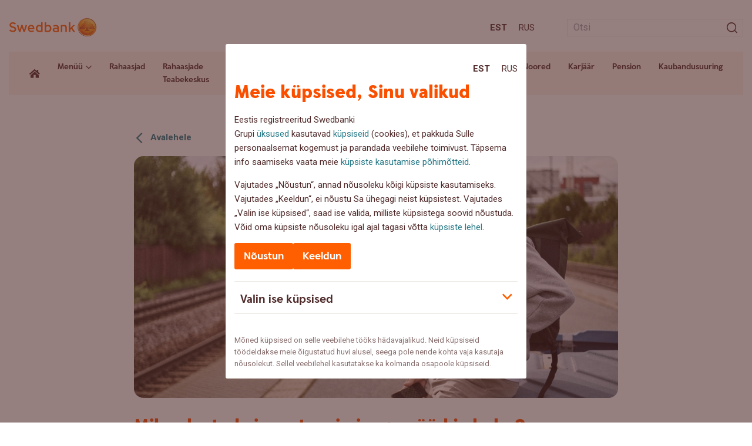

--- FILE ---
content_type: text/html; charset=UTF-8
request_url: https://blog.swedbank.ee/investeerimine/miks-alustada-investeerimisega-nuud-ja-kohe
body_size: 16850
content:
<!doctype html>
<html lang="et">
<head>
  <script id="Cookiebot" data-culture="ET" src="https://consent.cookiebot.com/uc.js" data-cbid="af8a7651-ac2a-44b9-89b1-ab6c23207ef3" data-blockingmode="auto" type="text/javascript"></script>

	<meta charset="UTF-8">
	<meta name="viewport" content="width=device-width, initial-scale=1">

	<link rel="apple-touch-icon" sizes="180x180" href="https://blog.swedbank.ee/wordpress/wp-content/themes/swedbank/images/favicon/apple-touch-icon.png">
	<link rel="icon" type="image/png" sizes="32x32" href="https://blog.swedbank.ee/wordpress/wp-content/themes/swedbank/images/favicon/favicon-32x32.png">
	<link rel="icon" type="image/png" sizes="16x16" href="https://blog.swedbank.ee/wordpress/wp-content/themes/swedbank/images/favicon/favicon-16x16.png">
	<link rel="manifest" href="https://blog.swedbank.ee/wordpress/wp-content/themes/swedbank/images/favicon/site.webmanifest">
	<meta name="msapplication-TileColor" content="#fdf6ee">
	<meta name="theme-color" content="#fdf6ee">

	<meta content="J2AXqKkPtYZy3CcDY5QhF8E_rYKlP1d1ebRwV15JnvQ" name="google-site-verification">

	<link href="https://fonts.googleapis.com/css2?family=Roboto:ital,wght@0,400;0,500;0,700;1,400;1,500;1,700&display=swap" rel="stylesheet">

	<!-- Adobe datalayer & Adobe's tag manager -->
<script type="text/javascript">
var categories = 'investeerimine noored rahaasjade-teabekeskus '
var topic = categories.split(' ')[0] || ''
_dl = {
  country: 'ee',
  language: 'est',
  section: 'web/ee/blog/' + topic + ''
}
</script>

  <script src="//assets.adobedtm.com/launch-EN6b284faba0cc4d5bbf6f45bc94b911bd.min.js" async></script>

	<meta name='robots' content='index, follow, max-image-preview:large, max-snippet:-1, max-video-preview:-1' />
<link rel="alternate" hreflang="et" href="https://blog.swedbank.ee/rahaasjade-teabekeskus/miks-alustada-investeerimisega-nuud-ja-kohe" />
<link rel="alternate" hreflang="x-default" href="https://blog.swedbank.ee/rahaasjade-teabekeskus/miks-alustada-investeerimisega-nuud-ja-kohe" />

	<!-- This site is optimized with the Yoast SEO plugin v26.6 - https://yoast.com/wordpress/plugins/seo/ -->
	<title>Miks alustada investeerimisega nüüd ja kohe?</title>
	<meta name="description" content="Loe lähemalt, millised on investeerimise plussid ning milliste nutikate sammudega saad oma raha kasvatamisega alustada." />
	<link rel="canonical" href="https://blog.swedbank.ee/investeerimine/miks-alustada-investeerimisega-nuud-ja-kohe" />
	<meta property="og:locale" content="et_EE" />
	<meta property="og:type" content="article" />
	<meta property="og:title" content="Miks alustada investeerimisega nüüd ja kohe?" />
	<meta property="og:description" content="Loe lähemalt, millised on investeerimise plussid ning milliste nutikate sammudega saad oma raha kasvatamisega alustada." />
	<meta property="og:url" content="https://blog.swedbank.ee/investeerimine/miks-alustada-investeerimisega-nuud-ja-kohe" />
	<meta property="og:site_name" content="Swedbanki blogi" />
	<meta property="article:published_time" content="2023-01-24T07:59:34+00:00" />
	<meta property="article:modified_time" content="2023-01-24T09:26:19+00:00" />
	<meta property="og:image" content="https://blog.swedbank.ee/wordpress/wp-content/uploads/2023/01/cq5dam.web_.1280.1280-4.jpeg" />
	<meta property="og:image:width" content="1280" />
	<meta property="og:image:height" content="853" />
	<meta property="og:image:type" content="image/jpeg" />
	<meta name="author" content="Grete Koho" />
	<meta name="twitter:card" content="summary_large_image" />
	<meta name="twitter:label1" content="Written by" />
	<meta name="twitter:data1" content="Grete Koho" />
	<meta name="twitter:label2" content="Est. reading time" />
	<meta name="twitter:data2" content="3 minutit" />
	<script type="application/ld+json" class="yoast-schema-graph">{"@context":"https://schema.org","@graph":[{"@type":"WebPage","@id":"https://blog.swedbank.ee/investeerimine/miks-alustada-investeerimisega-nuud-ja-kohe","url":"https://blog.swedbank.ee/investeerimine/miks-alustada-investeerimisega-nuud-ja-kohe","name":"Miks alustada investeerimisega nüüd ja kohe?","isPartOf":{"@id":"https://blog.swedbank.ee/#website"},"primaryImageOfPage":{"@id":"https://blog.swedbank.ee/investeerimine/miks-alustada-investeerimisega-nuud-ja-kohe#primaryimage"},"image":{"@id":"https://blog.swedbank.ee/investeerimine/miks-alustada-investeerimisega-nuud-ja-kohe#primaryimage"},"thumbnailUrl":"https://blog.swedbank.ee/wordpress/wp-content/uploads/2023/01/cq5dam.web_.1280.1280-4.jpeg","datePublished":"2023-01-24T07:59:34+00:00","dateModified":"2023-01-24T09:26:19+00:00","author":{"@id":"https://blog.swedbank.ee/#/schema/person/32691033cf64453ab896a970bae26fc2"},"description":"Loe lähemalt, millised on investeerimise plussid ning milliste nutikate sammudega saad oma raha kasvatamisega alustada.","breadcrumb":{"@id":"https://blog.swedbank.ee/investeerimine/miks-alustada-investeerimisega-nuud-ja-kohe#breadcrumb"},"inLanguage":"et","potentialAction":[{"@type":"ReadAction","target":["https://blog.swedbank.ee/investeerimine/miks-alustada-investeerimisega-nuud-ja-kohe"]}]},{"@type":"ImageObject","inLanguage":"et","@id":"https://blog.swedbank.ee/investeerimine/miks-alustada-investeerimisega-nuud-ja-kohe#primaryimage","url":"https://blog.swedbank.ee/wordpress/wp-content/uploads/2023/01/cq5dam.web_.1280.1280-4.jpeg","contentUrl":"https://blog.swedbank.ee/wordpress/wp-content/uploads/2023/01/cq5dam.web_.1280.1280-4.jpeg","width":1280,"height":853,"caption":"Noor poiss istub rongi peatuses, telefon käes."},{"@type":"BreadcrumbList","@id":"https://blog.swedbank.ee/investeerimine/miks-alustada-investeerimisega-nuud-ja-kohe#breadcrumb","itemListElement":[{"@type":"ListItem","position":1,"name":"Home","item":"https://blog.swedbank.ee/"},{"@type":"ListItem","position":2,"name":"Miks alustada investeerimisega nüüd ja kohe?"}]},{"@type":"WebSite","@id":"https://blog.swedbank.ee/#website","url":"https://blog.swedbank.ee/","name":"Swedbanki blogi","description":"","potentialAction":[{"@type":"SearchAction","target":{"@type":"EntryPoint","urlTemplate":"https://blog.swedbank.ee/?s={search_term_string}"},"query-input":{"@type":"PropertyValueSpecification","valueRequired":true,"valueName":"search_term_string"}}],"inLanguage":"et"},{"@type":"Person","@id":"https://blog.swedbank.ee/#/schema/person/32691033cf64453ab896a970bae26fc2","name":"Grete Koho","description":"Finantshariduse valdkonnajuht","url":"https://blog.swedbank.ee/author/grete-koho"}]}</script>
	<!-- / Yoast SEO plugin. -->


<link rel='dns-prefetch' href='//ajax.googleapis.com' />
<link rel='dns-prefetch' href='//static.addtoany.com' />
<style id='wp-img-auto-sizes-contain-inline-css'>
img:is([sizes=auto i],[sizes^="auto," i]){contain-intrinsic-size:3000px 1500px}
/*# sourceURL=wp-img-auto-sizes-contain-inline-css */
</style>
<style id='classic-theme-styles-inline-css'>
/*! This file is auto-generated */
.wp-block-button__link{color:#fff;background-color:#32373c;border-radius:9999px;box-shadow:none;text-decoration:none;padding:calc(.667em + 2px) calc(1.333em + 2px);font-size:1.125em}.wp-block-file__button{background:#32373c;color:#fff;text-decoration:none}
/*# sourceURL=/wp-includes/css/classic-themes.min.css */
</style>
<link rel='stylesheet' id='fontawesome-free-css' href='https://blog.swedbank.ee/wordpress/wp-content/plugins/getwid/vendors/fontawesome-free/css/all.min.css?ver=5.5.0' media='all' />
<link rel='stylesheet' id='slick-css' href='https://blog.swedbank.ee/wordpress/wp-content/plugins/getwid/vendors/slick/slick/slick.min.css?ver=1.9.0' media='all' />
<link rel='stylesheet' id='slick-theme-css' href='https://blog.swedbank.ee/wordpress/wp-content/plugins/getwid/vendors/slick/slick/slick-theme.min.css?ver=1.9.0' media='all' />
<link rel='stylesheet' id='mp-fancybox-css' href='https://blog.swedbank.ee/wordpress/wp-content/plugins/getwid/vendors/mp-fancybox/jquery.fancybox.min.css?ver=3.5.7-mp.1' media='all' />
<link rel='stylesheet' id='getwid-blocks-css' href='https://blog.swedbank.ee/wordpress/wp-content/plugins/getwid/assets/css/blocks.style.css?ver=2.1.3' media='all' />
<link rel='stylesheet' id='cryptx-styles-css' href='https://blog.swedbank.ee/wordpress/wp-content/plugins/cryptx/css/cryptx.css?ver=4.0.10' media='all' />
<link rel='stylesheet' id='swed-vendor-css' href='https://blog.swedbank.ee/wordpress/wp-content/themes/swedbank/assets/vendor.min.css?ver=1754482681' media='all' />
<link rel='stylesheet' id='swed-css' href='https://blog.swedbank.ee/wordpress/wp-content/themes/swedbank/assets/main.min.css?ver=1758276704' media='all' />
<link rel='stylesheet' id='sbs-frontend-css' href='https://blog.swedbank.ee/wordpress/wp-content/plugins/swedbank-booking-system/assets/css/frontend.css?ver=1.3.0' media='all' />
<link rel='stylesheet' id='tablepress-default-css' href='https://blog.swedbank.ee/wordpress/wp-content/plugins/tablepress/css/build/default.css?ver=3.2.6' media='all' />
<link rel='stylesheet' id='addtoany-css' href='https://blog.swedbank.ee/wordpress/wp-content/plugins/add-to-any/addtoany.min.css?ver=1.16' media='all' />
<script data-cookieconsent="ignore" src="https://ajax.googleapis.com/ajax/libs/jquery/3.6.0/jquery.min.js?ver=3.6.0" id="jquery-js"></script>
<script id="addtoany-core-js-before">
window.a2a_config=window.a2a_config||{};a2a_config.callbacks=[];a2a_config.overlays=[];a2a_config.templates={};a2a_localize = {
	Share: "Share",
	Save: "Save",
	Subscribe: "Subscribe",
	Email: "Email",
	Bookmark: "Bookmark",
	ShowAll: "Show all",
	ShowLess: "Show less",
	FindServices: "Find service(s)",
	FindAnyServiceToAddTo: "Instantly find any service to add to",
	PoweredBy: "Powered by",
	ShareViaEmail: "Share via email",
	SubscribeViaEmail: "Subscribe via email",
	BookmarkInYourBrowser: "Bookmark in your browser",
	BookmarkInstructions: "Press Ctrl+D or \u2318+D to bookmark this page",
	AddToYourFavorites: "Add to your favorites",
	SendFromWebOrProgram: "Send from any email address or email program",
	EmailProgram: "Email program",
	More: "More&#8230;",
	ThanksForSharing: "Thanks for sharing!",
	ThanksForFollowing: "Thanks for following!"
};


//# sourceURL=addtoany-core-js-before
</script>
<script defer src="https://static.addtoany.com/menu/page.js" id="addtoany-core-js"></script>
<script defer src="https://blog.swedbank.ee/wordpress/wp-content/plugins/add-to-any/addtoany.min.js?ver=1.1" id="addtoany-jquery-js"></script>
<script id="cryptx-js-js-extra">
var cryptxConfig = {"iterations":"10000","keyLength":"32","ivLength":"16","saltLength":"16","cipher":"aes-256-gcm"};
//# sourceURL=cryptx-js-js-extra
</script>
<script src="https://blog.swedbank.ee/wordpress/wp-content/plugins/cryptx/js/cryptx.min.js?ver=4.0.10" id="cryptx-js-js"></script>
<meta name="generator" content="WPML ver:4.8.6 stt:15,46;" />
<meta name="cdp-version" content="1.5.0" />		<style id="wp-custom-css">
			[data-tippy-root] {
    max-width: 500px!important;
    width: 100%;
    transform: translateX(-50%) translateY(-50%)!important;
    left: 0px;
    inset: unset!important;
    left: 50%!important;
    top: 50%!important;
}
[data-tippy-root] .tippy-box{
	max-width:100%!important;
	border-radius:0px!important;
}
.wp-block-getwid-image-hotspot__tooltip{
	text-align:left;
	min-height:250px
}
.wp-block-getwid-image-hotspot__tooltip .wp-block-getwid-image-hotspot__tooltip-title{
	font-size:2em;
	line-height: 30px;
	color: rgb(81 43 43 / var(--tw-text-opacity));
}
.wp-block-getwid-image-hotspot__tooltip .wp-block-getwid-image-hotspot__tooltip-content{
	font-size:1em;
	color: rgb(81 43 43 / var(--tw-text-opacity));
}
.wp-block-getwid-image-hotspot__dot{
	background-color:transparent!important;
	background-image: url("data:image/svg+xml,%3Csvg width='68' height='75' viewBox='0 0 68 75' fill='none' xmlns='http://www.w3.org/2000/svg'%3E%3Cpath d='M67.0031 31.275C65.6031 -10.425 1.50305 -10.425 0.00305055 31.275C-0.296949 59.475 21.6031 58.475 33.5031 74.375C45.5031 58.475 67.4031 59.475 67.0031 31.275Z' fill='%23FF9100'/%3E%3Cpath d='M39.0029 15.4751C39.0029 17.0084 38.4695 18.3085 37.4028 19.3751C36.3362 20.4418 35.0363 20.9751 33.5029 20.9751C31.9696 20.9751 30.6697 20.4418 29.603 19.3751C28.5364 18.3085 28.0029 17.0084 28.0029 15.4751C28.0029 13.9418 28.5364 12.6418 29.603 11.5751C30.6697 10.5084 31.9696 9.9751 33.5029 9.9751C35.0363 9.9751 36.3362 10.5084 37.4028 11.5751C38.4695 12.6418 39.0029 13.9418 39.0029 15.4751Z' fill='white'/%3E%3Cpath d='M28.603 55.2751V24.7751H38.4028V55.2751H28.603Z' fill='white'/%3E%3C/svg%3E%0A");
	background-repeat:no-repeat;
	background-size:contain;
	transition:all 0.3s;
}
.wp-block-getwid-image-hotspot__dot:hover{
	background-image: url("data:image/svg+xml,%3Csvg width='68' height='75' viewBox='0 0 68 75' fill='none' xmlns='http://www.w3.org/2000/svg'%3E%3Cpath d='M67.0031 31.275C65.6031 -10.425 1.50305 -10.425 0.00305055 31.275C-0.296949 59.475 21.6031 58.475 33.5031 74.375C45.5031 58.475 67.4031 59.475 67.0031 31.275Z' fill='%23FF5E00'/%3E%3Cpath d='M39.0029 15.4751C39.0029 17.0084 38.4695 18.3085 37.4028 19.3751C36.3362 20.4418 35.0363 20.9751 33.5029 20.9751C31.9696 20.9751 30.6697 20.4418 29.603 19.3751C28.5364 18.3085 28.0029 17.0084 28.0029 15.4751C28.0029 13.9418 28.5364 12.6418 29.603 11.5751C30.6697 10.5084 31.9696 9.9751 33.5029 9.9751C35.0363 9.9751 36.3362 10.5084 37.4028 11.5751C38.4695 12.6418 39.0029 13.9418 39.0029 15.4751Z' fill='white'/%3E%3Cpath d='M28.603 55.2751V24.7751H38.4028V55.2751H28.603Z' fill='white'/%3E%3C/svg%3E%0A")!important;
}
.wp-block-getwid-image-hotspot__dot .wp-block-getwid-image-hotspot__dot-icon {
	color:transparent;
}
.landing-page-template .has-text-align-center{
	text-align:center;
}
.landing-page-template .is-layout-flex{
	display:flex;
	justify-content:space-around;
}
.landing-page-template .is-layout-flex .wp-block-button__link{
	display:inline-block;
	margin-bottom:1em;
	background-color:#FCB900;
	font-weight:600;
}
.landing-page-template .is-layout-flex .wp-block-button__link:hover{
	background-color:#FF6900;
}
.landing-page-template .is-layout-flex .wp-block-column{
	text-align:center;
}

@media only screen and (max-width: 768px) {
  .landing-page-template .is-layout-flex {
    flex-direction:column;
  }
}
.landing-page-template .wp-block-getwid-image-hotspot{
	margin-bottom:40px;
}
.landing-page-template .wp-block-getwid-image-hotspot .wp-block-getwid-image-hotspot__wrapper{
	width:100%;
}
.landing-page-template .wp-block-getwid-image-hotspot .wp-block-getwid-image-hotspot__wrapper img{
	width:100%;
}
.sustainability-landing-back-link{
	position:absolute;
	right:3em;
	top:16px;
	z-index:2;
}
.sustainability-content-group{
	position:absolute;
	left:0px;
	top:0px;
	z-index:1;
	width:30%;
	text-align:left;
	padding:34px 16px 16px 54px;
}
.landing-page-template .has-x-large-font-size{
	  font-weight:900;
}
@media only screen and (max-width: 935px) {
  .sustainability-content-group {
    width:35%;
  }
	.sustainability-content-group h2 {
		font-size: 28px;
    line-height: 32px;
}
}
.landing-page-template .has-x-large-font-size{
	   font-size: 42px;
    line-height: 44px;
}
.landing-page-template .wp-block-getwid-image-hotspot__tooltip-title{
	font-family: SwedbankHeadline;
	font-weight:900;
}
.landing-page-template .popup-links{
    display: flex;
    flex-direction: column;
}
.landing-page-template .popup-links p{
	margin-bottom:8px;
}
.landing-page-template .popup-links p strong{
	display:block;
}
.landing-page-template .popup-links .wp-block-button__link{
    text-align: center;
    margin-bottom: 16px;
    border-radius: 9999px;
    box-shadow: none;
    text-decoration: none;
    padding: calc(0.667em + 2px) calc(1.333em + 2px);
    font-size: 1.125em;
    background-color: #FCB900;
    font-weight: 600;
    display: flex;
    width: fit-content;
}
.landing-page-template .popup-links .wp-block-button__link:hover{
	  background-color:#FF6900;
}
.landing-page-template .popup-links a.link{
	color: rgb(81 43 43 / var(--tw-text-opacity));
	text-decoration:underline;
}
.landing-page-template .popup-links a.link:hover{
	text-decoration:none;
}
.sustainability-content-group p {
	line-height:18px;
}
.sustainability-content-group h2 {
	line-height:2rem;
}
@media only screen and (max-width: 990px) {
.sustainability-content-group{
	position:relative;
	left:initial;
	top:initial;
	z-index:1;
	width:100%;
	text-align:left;
	padding:16px 0px;
	margin-bottom:24px;
}
	.sustainability-content-group p {
	line-height:18px;
}
.sustainability-content-group h2 {
		   font-size: 32px;
    line-height: 36px;
	padding-right:100px;
}
}
#header-landing-menu .menu-item-has-children .sub-menu{
	position:absolute;
	background:white;
	list-style:none;
	z-index: 99;
	margin-left: 0px;
	padding: 8px;
	box-shadow:3px 0px 16px rgba(0,0,0,0.2);
}
#header-landing-menu .menu-item-has-children .sub-menu li{
	margin:0px;
}
#header-landing-menu .menu-item-has-children .sub-menu li a{
	padding-top:10px;
	padding-bottom:10px;
}
#header-landing-menu .menu-item-has-children:hover .sub-menu{
	display:block;
}
#header-landing-menu>li .sub-menu>li>a:before{
	display:none;
}
@media only screen and (max-width: 991px) {
	#header-landing-menu>li{
		margin-left:0px;
	}
	#header-landing-menu .menu-item-has-children .sub-menu{
		display: inline-block;
    background: none;
    position: relative;
    margin-left: 0px;
    box-shadow: none;
		padding:0px;
}
	#header-landing-menu>li>a{
	font-weight: 700;
		font-size:18px;

}
	
#header-landing-menu .menu-item-has-children .sub-menu li{
	margin:0px;
}
#header-landing-menu .menu-item-has-children .sub-menu li a{
	padding-top:10px;
	padding-bottom:10px;
	font-weight:400;
	font-size:15px;
	font-family:Roboto;
	padding-top:0px;
}
}		</style>
		<style id='wp-block-heading-inline-css'>
h1:where(.wp-block-heading).has-background,h2:where(.wp-block-heading).has-background,h3:where(.wp-block-heading).has-background,h4:where(.wp-block-heading).has-background,h5:where(.wp-block-heading).has-background,h6:where(.wp-block-heading).has-background{padding:1.25em 2.375em}h1.has-text-align-left[style*=writing-mode]:where([style*=vertical-lr]),h1.has-text-align-right[style*=writing-mode]:where([style*=vertical-rl]),h2.has-text-align-left[style*=writing-mode]:where([style*=vertical-lr]),h2.has-text-align-right[style*=writing-mode]:where([style*=vertical-rl]),h3.has-text-align-left[style*=writing-mode]:where([style*=vertical-lr]),h3.has-text-align-right[style*=writing-mode]:where([style*=vertical-rl]),h4.has-text-align-left[style*=writing-mode]:where([style*=vertical-lr]),h4.has-text-align-right[style*=writing-mode]:where([style*=vertical-rl]),h5.has-text-align-left[style*=writing-mode]:where([style*=vertical-lr]),h5.has-text-align-right[style*=writing-mode]:where([style*=vertical-rl]),h6.has-text-align-left[style*=writing-mode]:where([style*=vertical-lr]),h6.has-text-align-right[style*=writing-mode]:where([style*=vertical-rl]){rotate:180deg}
/*# sourceURL=https://blog.swedbank.ee/wordpress/wp-includes/blocks/heading/style.min.css */
</style>
<style id='wp-block-paragraph-inline-css'>
.is-small-text{font-size:.875em}.is-regular-text{font-size:1em}.is-large-text{font-size:2.25em}.is-larger-text{font-size:3em}.has-drop-cap:not(:focus):first-letter{float:left;font-size:8.4em;font-style:normal;font-weight:100;line-height:.68;margin:.05em .1em 0 0;text-transform:uppercase}body.rtl .has-drop-cap:not(:focus):first-letter{float:none;margin-left:.1em}p.has-drop-cap.has-background{overflow:hidden}:root :where(p.has-background){padding:1.25em 2.375em}:where(p.has-text-color:not(.has-link-color)) a{color:inherit}p.has-text-align-left[style*="writing-mode:vertical-lr"],p.has-text-align-right[style*="writing-mode:vertical-rl"]{rotate:180deg}
/*# sourceURL=https://blog.swedbank.ee/wordpress/wp-includes/blocks/paragraph/style.min.css */
</style>
<style id='global-styles-inline-css'>
:root{--wp--preset--aspect-ratio--square: 1;--wp--preset--aspect-ratio--4-3: 4/3;--wp--preset--aspect-ratio--3-4: 3/4;--wp--preset--aspect-ratio--3-2: 3/2;--wp--preset--aspect-ratio--2-3: 2/3;--wp--preset--aspect-ratio--16-9: 16/9;--wp--preset--aspect-ratio--9-16: 9/16;--wp--preset--color--black: #000000;--wp--preset--color--cyan-bluish-gray: #abb8c3;--wp--preset--color--white: #ffffff;--wp--preset--color--pale-pink: #f78da7;--wp--preset--color--vivid-red: #cf2e2e;--wp--preset--color--luminous-vivid-orange: #ff6900;--wp--preset--color--luminous-vivid-amber: #fcb900;--wp--preset--color--light-green-cyan: #7bdcb5;--wp--preset--color--vivid-green-cyan: #00d084;--wp--preset--color--pale-cyan-blue: #8ed1fc;--wp--preset--color--vivid-cyan-blue: #0693e3;--wp--preset--color--vivid-purple: #9b51e0;--wp--preset--gradient--vivid-cyan-blue-to-vivid-purple: linear-gradient(135deg,rgb(6,147,227) 0%,rgb(155,81,224) 100%);--wp--preset--gradient--light-green-cyan-to-vivid-green-cyan: linear-gradient(135deg,rgb(122,220,180) 0%,rgb(0,208,130) 100%);--wp--preset--gradient--luminous-vivid-amber-to-luminous-vivid-orange: linear-gradient(135deg,rgb(252,185,0) 0%,rgb(255,105,0) 100%);--wp--preset--gradient--luminous-vivid-orange-to-vivid-red: linear-gradient(135deg,rgb(255,105,0) 0%,rgb(207,46,46) 100%);--wp--preset--gradient--very-light-gray-to-cyan-bluish-gray: linear-gradient(135deg,rgb(238,238,238) 0%,rgb(169,184,195) 100%);--wp--preset--gradient--cool-to-warm-spectrum: linear-gradient(135deg,rgb(74,234,220) 0%,rgb(151,120,209) 20%,rgb(207,42,186) 40%,rgb(238,44,130) 60%,rgb(251,105,98) 80%,rgb(254,248,76) 100%);--wp--preset--gradient--blush-light-purple: linear-gradient(135deg,rgb(255,206,236) 0%,rgb(152,150,240) 100%);--wp--preset--gradient--blush-bordeaux: linear-gradient(135deg,rgb(254,205,165) 0%,rgb(254,45,45) 50%,rgb(107,0,62) 100%);--wp--preset--gradient--luminous-dusk: linear-gradient(135deg,rgb(255,203,112) 0%,rgb(199,81,192) 50%,rgb(65,88,208) 100%);--wp--preset--gradient--pale-ocean: linear-gradient(135deg,rgb(255,245,203) 0%,rgb(182,227,212) 50%,rgb(51,167,181) 100%);--wp--preset--gradient--electric-grass: linear-gradient(135deg,rgb(202,248,128) 0%,rgb(113,206,126) 100%);--wp--preset--gradient--midnight: linear-gradient(135deg,rgb(2,3,129) 0%,rgb(40,116,252) 100%);--wp--preset--font-size--small: 13px;--wp--preset--font-size--medium: 20px;--wp--preset--font-size--large: 36px;--wp--preset--font-size--x-large: 42px;--wp--preset--spacing--20: 0.44rem;--wp--preset--spacing--30: 0.67rem;--wp--preset--spacing--40: 1rem;--wp--preset--spacing--50: 1.5rem;--wp--preset--spacing--60: 2.25rem;--wp--preset--spacing--70: 3.38rem;--wp--preset--spacing--80: 5.06rem;--wp--preset--shadow--natural: 6px 6px 9px rgba(0, 0, 0, 0.2);--wp--preset--shadow--deep: 12px 12px 50px rgba(0, 0, 0, 0.4);--wp--preset--shadow--sharp: 6px 6px 0px rgba(0, 0, 0, 0.2);--wp--preset--shadow--outlined: 6px 6px 0px -3px rgb(255, 255, 255), 6px 6px rgb(0, 0, 0);--wp--preset--shadow--crisp: 6px 6px 0px rgb(0, 0, 0);}:where(.is-layout-flex){gap: 0.5em;}:where(.is-layout-grid){gap: 0.5em;}body .is-layout-flex{display: flex;}.is-layout-flex{flex-wrap: wrap;align-items: center;}.is-layout-flex > :is(*, div){margin: 0;}body .is-layout-grid{display: grid;}.is-layout-grid > :is(*, div){margin: 0;}:where(.wp-block-columns.is-layout-flex){gap: 2em;}:where(.wp-block-columns.is-layout-grid){gap: 2em;}:where(.wp-block-post-template.is-layout-flex){gap: 1.25em;}:where(.wp-block-post-template.is-layout-grid){gap: 1.25em;}.has-black-color{color: var(--wp--preset--color--black) !important;}.has-cyan-bluish-gray-color{color: var(--wp--preset--color--cyan-bluish-gray) !important;}.has-white-color{color: var(--wp--preset--color--white) !important;}.has-pale-pink-color{color: var(--wp--preset--color--pale-pink) !important;}.has-vivid-red-color{color: var(--wp--preset--color--vivid-red) !important;}.has-luminous-vivid-orange-color{color: var(--wp--preset--color--luminous-vivid-orange) !important;}.has-luminous-vivid-amber-color{color: var(--wp--preset--color--luminous-vivid-amber) !important;}.has-light-green-cyan-color{color: var(--wp--preset--color--light-green-cyan) !important;}.has-vivid-green-cyan-color{color: var(--wp--preset--color--vivid-green-cyan) !important;}.has-pale-cyan-blue-color{color: var(--wp--preset--color--pale-cyan-blue) !important;}.has-vivid-cyan-blue-color{color: var(--wp--preset--color--vivid-cyan-blue) !important;}.has-vivid-purple-color{color: var(--wp--preset--color--vivid-purple) !important;}.has-black-background-color{background-color: var(--wp--preset--color--black) !important;}.has-cyan-bluish-gray-background-color{background-color: var(--wp--preset--color--cyan-bluish-gray) !important;}.has-white-background-color{background-color: var(--wp--preset--color--white) !important;}.has-pale-pink-background-color{background-color: var(--wp--preset--color--pale-pink) !important;}.has-vivid-red-background-color{background-color: var(--wp--preset--color--vivid-red) !important;}.has-luminous-vivid-orange-background-color{background-color: var(--wp--preset--color--luminous-vivid-orange) !important;}.has-luminous-vivid-amber-background-color{background-color: var(--wp--preset--color--luminous-vivid-amber) !important;}.has-light-green-cyan-background-color{background-color: var(--wp--preset--color--light-green-cyan) !important;}.has-vivid-green-cyan-background-color{background-color: var(--wp--preset--color--vivid-green-cyan) !important;}.has-pale-cyan-blue-background-color{background-color: var(--wp--preset--color--pale-cyan-blue) !important;}.has-vivid-cyan-blue-background-color{background-color: var(--wp--preset--color--vivid-cyan-blue) !important;}.has-vivid-purple-background-color{background-color: var(--wp--preset--color--vivid-purple) !important;}.has-black-border-color{border-color: var(--wp--preset--color--black) !important;}.has-cyan-bluish-gray-border-color{border-color: var(--wp--preset--color--cyan-bluish-gray) !important;}.has-white-border-color{border-color: var(--wp--preset--color--white) !important;}.has-pale-pink-border-color{border-color: var(--wp--preset--color--pale-pink) !important;}.has-vivid-red-border-color{border-color: var(--wp--preset--color--vivid-red) !important;}.has-luminous-vivid-orange-border-color{border-color: var(--wp--preset--color--luminous-vivid-orange) !important;}.has-luminous-vivid-amber-border-color{border-color: var(--wp--preset--color--luminous-vivid-amber) !important;}.has-light-green-cyan-border-color{border-color: var(--wp--preset--color--light-green-cyan) !important;}.has-vivid-green-cyan-border-color{border-color: var(--wp--preset--color--vivid-green-cyan) !important;}.has-pale-cyan-blue-border-color{border-color: var(--wp--preset--color--pale-cyan-blue) !important;}.has-vivid-cyan-blue-border-color{border-color: var(--wp--preset--color--vivid-cyan-blue) !important;}.has-vivid-purple-border-color{border-color: var(--wp--preset--color--vivid-purple) !important;}.has-vivid-cyan-blue-to-vivid-purple-gradient-background{background: var(--wp--preset--gradient--vivid-cyan-blue-to-vivid-purple) !important;}.has-light-green-cyan-to-vivid-green-cyan-gradient-background{background: var(--wp--preset--gradient--light-green-cyan-to-vivid-green-cyan) !important;}.has-luminous-vivid-amber-to-luminous-vivid-orange-gradient-background{background: var(--wp--preset--gradient--luminous-vivid-amber-to-luminous-vivid-orange) !important;}.has-luminous-vivid-orange-to-vivid-red-gradient-background{background: var(--wp--preset--gradient--luminous-vivid-orange-to-vivid-red) !important;}.has-very-light-gray-to-cyan-bluish-gray-gradient-background{background: var(--wp--preset--gradient--very-light-gray-to-cyan-bluish-gray) !important;}.has-cool-to-warm-spectrum-gradient-background{background: var(--wp--preset--gradient--cool-to-warm-spectrum) !important;}.has-blush-light-purple-gradient-background{background: var(--wp--preset--gradient--blush-light-purple) !important;}.has-blush-bordeaux-gradient-background{background: var(--wp--preset--gradient--blush-bordeaux) !important;}.has-luminous-dusk-gradient-background{background: var(--wp--preset--gradient--luminous-dusk) !important;}.has-pale-ocean-gradient-background{background: var(--wp--preset--gradient--pale-ocean) !important;}.has-electric-grass-gradient-background{background: var(--wp--preset--gradient--electric-grass) !important;}.has-midnight-gradient-background{background: var(--wp--preset--gradient--midnight) !important;}.has-small-font-size{font-size: var(--wp--preset--font-size--small) !important;}.has-medium-font-size{font-size: var(--wp--preset--font-size--medium) !important;}.has-large-font-size{font-size: var(--wp--preset--font-size--large) !important;}.has-x-large-font-size{font-size: var(--wp--preset--font-size--x-large) !important;}
/*# sourceURL=global-styles-inline-css */
</style>
</head>

<body class="wp-singular post-template-default single single-post postid-24315 single-format-standard wp-theme-swedbank">

	<span id="fb-root"></span>
<script>
window.fbAsyncInit = function () {
  FB.init({
    appId: '523524641552031',
    autoLogAppEvents: true,
    xfbml: true,
    version: 'v2.9'
  })
  FB.AppEvents.logPageView()
}
</script>
    <script>
    (function (d, s, id) {
      var js, fjs = d.getElementsByTagName(s)[0]
      if (d.getElementById(id)) return
      js = d.createElement(s)
      js.id = id
      js.src = '//connect.facebook.net/et_EE/sdk.js#xfbml=1&version=v2.6'
      fjs.parentNode.insertBefore(js, fjs)
    }(document, 'script', 'facebook-jssdk'))
    </script>
  
	<div id="app">
		<nav aria-label="Sisuhüpe" class="container-fluid relative">
			<a id="skip-to-main-content" class="skip-to-content" href="#">Liigu sisuni</a>
		</nav>
		<header class="header">
			<div class="header-top lg:pt-6 pt-4 lg:pb-5 pb-4">
				<div class="container-fluid">
					<div class="row items-center">
						<div class="col-auto">
							<a class="block" href="https://blog.swedbank.ee/">
								<img class="sm:w-[150px] w-12" src="https://blog.swedbank.ee/wordpress/wp-content/themes/swedbank/images/logo.svg" alt="Swedbanki blogi" />
															</a>
						</div>
						<div class="col">
							<div class="row items-center justify-end -sm:-mx-2">
								<div class="col-auto -sm:px-2">
											<nav aria-label="Keele valik">
			<ul class="languages flex list-none m-0">
									<li class="m-0 sm:px-2 px-1 first:pl-0 last:pr-0"><a class="text-bark -sm:text-15 font-bold uppercase" href="https://blog.swedbank.ee/rahaasjade-teabekeskus/miks-alustada-investeerimisega-nuud-ja-kohe" aria-label="Est:Eesti">Est</a></li>
									<li class="m-0 sm:px-2 px-1 first:pl-0 last:pr-0"><a class="text-bark -sm:text-15 uppercase" href="https://blog.swedbank.ee/ru" aria-label="Rus:Русский">Rus</a></li>
							</ul>
		</nav>

									</div>
								<div class="col-auto -lg:hidden -sm:px-2">
									<div class="min-w-[300px] ml-5">
										<form class="searchform relative" role="search" method="get" action="https://blog.swedbank.ee/">
  <input class="w-full h-6 text-16 border border-light-gray outline-none transition-all px-2" type="text" placeholder="Otsi"  value="" name="s" aria-describedby="search-error" aria-label="Otsinguväli" />
  <div id="search-error" class="search-error searchform__error-message absolute bottom-full left-0 text-orange text-12 hidden" aria-live="polite" aria-hidden="true"></div>
  <input type="hidden" value="post" name="post_type" />
  <span class="icon-search absolute top-2/4 right-0 text-18 -translate-y-2/4 px-2">
    <input class="searchsubmit absolute left-0 top-0 w-full h-full cursor-pointer" type="submit" value="" aria-label="Otsi" />
  </span>
</form>
									</div>
								</div>
								<div class="col-auto lg:hidden -sm:px-2">
									<button type="button" class="header-button relative w-4 h-3 cursor-pointer z-50 js-dropdown-menu" data-open-label="Ava menüü" data-close-label="Sulge menüü" aria-label="Ava menüü" aria-expanded="false">
										<span></span>
										<span></span>
										<span></span>
									</button>
								</div>
							</div>
						</div>
					</div>
				</div>
			</div>
			<div class="header-bar transition-all hidden lg:block">
				<div class="container-fluid">
					<div class="relative bg-apricot xl:px-6 px-4">
						<div class="row xl:-mx-2 -mx-1">
							<div class="col-auto xl:px-2 px-1">			
								<a class="header-home relative flex h-full items-center px-1" href="https://blog.swedbank.ee/" title="Avaleht">
									<i class="icon-home text-bark text-18"></i>
								</a>
							</div>
															<div class="col-auto static xl:px-2 px-1">
									<div class="header-mega">
										<a href="#" class="js-mega-menu">Menüü<i class="icon-arrow-bottom inline-block text-10 align-middle transition-all ml-1"></i></a>
										<div class="header-mega-dropdown hidden absolute left-0 right-0 bg-apricot z-30 py-6 xl:px-9 px-8">
											<ul id="header-mega-menu" class="header-mega-menu row list-none -mx-3 mb-0"><li id="menu-item-20804" class="menu-item menu-item-type-taxonomy menu-item-object-category menu-item-has-children menu-item-20804"><a href="https://blog.swedbank.ee/rubriik/igapaevased-rahaasjad">Igapäevased rahaasjad</a><ul class="sub-menu"><li id="menu-item-28008" class="menu-item menu-item-type-post_type menu-item-object-page menu-item-28008"><a href="https://blog.swedbank.ee/kodu">Jätkusuutlik kodu</a></li><li id="menu-item-20805" class="menu-item menu-item-type-taxonomy menu-item-object-category menu-item-20805"><a href="https://blog.swedbank.ee/rubriik/igapaevased-rahaasjad/digi">Digi</a></li><li id="menu-item-20806" class="menu-item menu-item-type-taxonomy menu-item-object-category menu-item-20806"><a href="https://blog.swedbank.ee/rubriik/igapaevased-rahaasjad/eluase">Eluase</a></li><li id="menu-item-20807" class="menu-item menu-item-type-taxonomy menu-item-object-category menu-item-20807"><a href="https://blog.swedbank.ee/rubriik/igapaevased-rahaasjad/toetustegevus">Toetustegevus</a></li><li id="menu-item-20808" class="menu-item menu-item-type-taxonomy menu-item-object-category menu-item-20808"><a href="https://blog.swedbank.ee/rubriik/igapaevased-rahaasjad/jatkusuutlikkus">Jätkusuutlikkus</a></li><li id="menu-item-20809" class="menu-item menu-item-type-taxonomy menu-item-object-category menu-item-20809"><a href="https://blog.swedbank.ee/rubriik/igapaevased-rahaasjad/kuberturvalisus">Küberturvalisus</a></li><li id="menu-item-20810" class="menu-item menu-item-type-taxonomy menu-item-object-category menu-item-20810"><a href="https://blog.swedbank.ee/rubriik/igapaevased-rahaasjad/nouanded">Nõuanded</a></li><li id="menu-item-20811" class="menu-item menu-item-type-taxonomy menu-item-object-category menu-item-20811"><a href="https://blog.swedbank.ee/rubriik/igapaevased-rahaasjad/reisimine">Reisimine</a></li><li id="menu-item-20812" class="menu-item menu-item-type-taxonomy menu-item-object-category menu-item-20812"><a href="https://blog.swedbank.ee/rubriik/igapaevased-rahaasjad/saastmine">Säästmine</a></li></ul></li><li id="menu-item-31815" class="menu-item menu-item-type-post_type menu-item-object-page menu-item-31815"><a href="https://blog.swedbank.ee/rahaasjade-teabekeskus">Rahaasjade Teabekeskus</a></li><li id="menu-item-32988" class="menu-item menu-item-type-post_type menu-item-object-page menu-item-has-children menu-item-32988"><a href="https://blog.swedbank.ee/investeerimine">Investeerimine</a><ul class="sub-menu"><li id="menu-item-28227" class="menu-item menu-item-type-taxonomy menu-item-object-category menu-item-28227"><a href="https://blog.swedbank.ee/rubriik/investeerimine/investeerimisjutud">Investeerimisjutud</a></li><li id="menu-item-28476" class="menu-item menu-item-type-taxonomy menu-item-object-category menu-item-28476"><a href="https://blog.swedbank.ee/rubriik/investeerimine/skandinaavia">Skandinaavia turgude ülevaade</a></li><li id="menu-item-20814" class="menu-item menu-item-type-taxonomy menu-item-object-category menu-item-20814"><a href="https://blog.swedbank.ee/rubriik/investeerimine/ettevotete-analuusid">Ettevõtete analüüsid</a></li></ul></li><li id="menu-item-20820" class="menu-item menu-item-type-taxonomy menu-item-object-category menu-item-has-children menu-item-20820"><a href="https://blog.swedbank.ee/rubriik/kindlustus">Kindlustus</a><ul class="sub-menu"><li id="menu-item-20821" class="menu-item menu-item-type-taxonomy menu-item-object-category menu-item-20821"><a href="https://blog.swedbank.ee/rubriik/kindlustus/autokindlustus">Autokindlustus</a></li><li id="menu-item-20822" class="menu-item menu-item-type-taxonomy menu-item-object-category menu-item-20822"><a href="https://blog.swedbank.ee/rubriik/kindlustus/elukindlustus">Elukindlustus</a></li><li id="menu-item-20823" class="menu-item menu-item-type-taxonomy menu-item-object-category menu-item-20823"><a href="https://blog.swedbank.ee/rubriik/kindlustus/kodukindlustus">Kodukindlustus</a></li><li id="menu-item-20824" class="menu-item menu-item-type-taxonomy menu-item-object-category menu-item-20824"><a href="https://blog.swedbank.ee/rubriik/kindlustus/reisikindlustus">Reisikindlustus</a></li></ul></li><li id="menu-item-36959" class="menu-item menu-item-type-post_type menu-item-object-page menu-item-has-children menu-item-36959"><a href="https://blog.swedbank.ee/pension">Pension</a><ul class="sub-menu"><li id="menu-item-20826" class="menu-item menu-item-type-taxonomy menu-item-object-category menu-item-20826"><a href="https://blog.swedbank.ee/rubriik/pension/ii-sammas">II sammas</a></li><li id="menu-item-20827" class="menu-item menu-item-type-taxonomy menu-item-object-category menu-item-20827"><a href="https://blog.swedbank.ee/rubriik/pension/iii-sammas">III sammas</a></li><li id="menu-item-20828" class="menu-item menu-item-type-taxonomy menu-item-object-category menu-item-20828"><a href="https://blog.swedbank.ee/rubriik/pension/pik">PIK</a></li></ul></li><li id="menu-item-36958" class="menu-item menu-item-type-post_type menu-item-object-page menu-item-has-children menu-item-36958"><a href="https://blog.swedbank.ee/ettevotlus-landing">Ettevõtlus</a><ul class="sub-menu"><li id="menu-item-29921" class="menu-item menu-item-type-post_type menu-item-object-page menu-item-29921"><a href="https://blog.swedbank.ee/alustav-ettevotja">Alustav ettevõtja</a></li><li id="menu-item-25025" class="menu-item menu-item-type-post_type menu-item-object-page menu-item-25025"><a href="https://blog.swedbank.ee/jatkusuutlikkuse-hub">Jätkusuutlikkuse HUB</a></li><li id="menu-item-20803" class="menu-item menu-item-type-taxonomy menu-item-object-category menu-item-20803"><a href="https://blog.swedbank.ee/rubriik/ettevotlus/kogemuslood">Kogemuslood</a></li><li id="menu-item-38264" class="menu-item menu-item-type-post_type menu-item-object-page menu-item-38264"><a href="https://blog.swedbank.ee/toostusuuring">Tööstusuuring</a></li></ul></li><li id="menu-item-20818" class="menu-item menu-item-type-taxonomy menu-item-object-category menu-item-20818"><a href="https://blog.swedbank.ee/rubriik/karjaar">Karjäär</a></li></ul>											<ul id="header-bottom-menu" class="header-bottom-menu flex list-none mt-6 mb-0 ml-0"><li id="menu-item-40650" class="menu-item menu-item-type-taxonomy menu-item-object-category menu-item-40650"><a href="https://blog.swedbank.ee/rubriik/uuringud">Uuringud</a></li><li id="menu-item-20923" class="menu-item menu-item-type-taxonomy menu-item-object-category menu-item-20923"><a href="https://blog.swedbank.ee/rubriik/lapsevanemale">Lapsevanemale</a></li><li id="menu-item-20829" class="menu-item menu-item-type-taxonomy menu-item-object-category menu-item-20829"><a href="https://blog.swedbank.ee/rubriik/majanduskeskkond">Majanduskeskkond</a></li><li id="menu-item-20831" class="menu-item menu-item-type-taxonomy menu-item-object-category menu-item-20831"><a href="https://blog.swedbank.ee/rubriik/oppimine">Õppimine</a></li><li id="menu-item-36957" class="menu-item menu-item-type-post_type menu-item-object-page menu-item-36957"><a href="https://blog.swedbank.ee/noored-2">Noored</a></li><li id="menu-item-30470" class="menu-item menu-item-type-post_type menu-item-object-page menu-item-30470"><a href="https://blog.swedbank.ee/privaatpangandus">Privaatpangandus</a></li><li id="menu-item-20832" class="menu-item menu-item-type-taxonomy menu-item-object-category menu-item-20832"><a href="https://blog.swedbank.ee/rubriik/podcast">Podcast</a></li><li id="menu-item-20833" class="menu-item menu-item-type-taxonomy menu-item-object-category menu-item-20833"><a href="https://blog.swedbank.ee/rubriik/rahakott">Rahakott</a></li><li id="menu-item-20834" class="menu-item menu-item-type-taxonomy menu-item-object-category menu-item-20834"><a href="https://blog.swedbank.ee/rubriik/tulevik">Tulevik</a></li><li id="menu-item-20835" class="menu-item menu-item-type-post_type menu-item-object-page menu-item-20835"><a href="https://blog.swedbank.ee/rss-vood">RSS vood</a></li><li id="menu-item-26718" class="menu-item menu-item-type-post_type menu-item-object-page menu-item-26718"><a href="https://blog.swedbank.ee/kalkulaatorid">Kalkulaatorid</a></li></ul>										</div>
									</div>
								</div>
														<div class="col xl:px-2 px-1">
								<ul id="header-main-menu" class="header-main-menu flex list-none m-0"><li id="menu-item-20795" class="menu-item menu-item-type-taxonomy menu-item-object-category menu-item-20795"><a href="https://blog.swedbank.ee/rubriik/igapaevased-rahaasjad">Rahaasjad</a></li><li id="menu-item-27504" class="menu-item menu-item-type-post_type menu-item-object-page menu-item-27504"><a href="https://blog.swedbank.ee/rahaasjade-teabekeskus">Rahaasjade Teabekeskus</a></li><li id="menu-item-30468" class="menu-item menu-item-type-post_type menu-item-object-page menu-item-30468"><a href="https://blog.swedbank.ee/privaatpangandus">Privaatpangandus</a></li><li id="menu-item-30907" class="menu-item menu-item-type-post_type menu-item-object-page menu-item-30907"><a href="https://blog.swedbank.ee/investeerimine">Investeerimine</a></li><li id="menu-item-25031" class="menu-item menu-item-type-post_type menu-item-object-page menu-item-25031"><a href="https://blog.swedbank.ee/jatkusuutlikkuse-hub">Jätkusuutlikkuse HUB</a></li><li id="menu-item-36212" class="menu-item menu-item-type-post_type menu-item-object-page menu-item-36212"><a href="https://blog.swedbank.ee/ettevotlus-landing">Ettevõtlus</a></li><li id="menu-item-36266" class="menu-item menu-item-type-post_type menu-item-object-page menu-item-36266"><a href="https://blog.swedbank.ee/noored-2">Noored</a></li><li id="menu-item-20797" class="menu-item menu-item-type-taxonomy menu-item-object-category menu-item-20797"><a href="https://blog.swedbank.ee/rubriik/karjaar">Karjäär</a></li><li id="menu-item-36195" class="menu-item menu-item-type-post_type menu-item-object-page menu-item-36195"><a href="https://blog.swedbank.ee/pension">Pension</a></li><li id="menu-item-38656" class="menu-item menu-item-type-post_type menu-item-object-page menu-item-38656"><a href="https://blog.swedbank.ee/kaubandusuuring">Kaubandusuuring</a></li></ul>							</div>
						</div>
					</div>
				</div>
			</div>
			<div class="header-mobile absolute left-0 w-full h-0 bg-apricot transition-all overflow-auto z-30 lg:hidden" inert>
				<div class="container-fluid">
					<div class="row">
						<div class="col-12">
							<div class="pt-6 pb-[110px]">
								<form class="searchform relative" role="search" method="get" action="https://blog.swedbank.ee/">
  <input class="w-full h-6 text-16 border border-light-gray outline-none transition-all px-2" type="text" placeholder="Otsi"  value="" name="s" aria-describedby="search-error" aria-label="Otsinguväli" />
  <div id="search-error" class="search-error searchform__error-message absolute bottom-full left-0 text-orange text-12 hidden" aria-live="polite" aria-hidden="true"></div>
  <input type="hidden" value="post" name="post_type" />
  <span class="icon-search absolute top-2/4 right-0 text-18 -translate-y-2/4 px-2">
    <input class="searchsubmit absolute left-0 top-0 w-full h-full cursor-pointer" type="submit" value="" aria-label="Otsi" />
  </span>
</form>
								<ul id="mobile-mega-menu" class="mobile-mega-menu list-none mt-6 ml-0"><li class="menu-item menu-item-type-taxonomy menu-item-object-category menu-item-has-children menu-item-20804"><a href="https://blog.swedbank.ee/rubriik/igapaevased-rahaasjad">Igapäevased rahaasjad</a><ul class="sub-menu"><li class="menu-item menu-item-type-post_type menu-item-object-page menu-item-28008"><a href="https://blog.swedbank.ee/kodu">Jätkusuutlik kodu</a></li><li class="menu-item menu-item-type-taxonomy menu-item-object-category menu-item-20805"><a href="https://blog.swedbank.ee/rubriik/igapaevased-rahaasjad/digi">Digi</a></li><li class="menu-item menu-item-type-taxonomy menu-item-object-category menu-item-20806"><a href="https://blog.swedbank.ee/rubriik/igapaevased-rahaasjad/eluase">Eluase</a></li><li class="menu-item menu-item-type-taxonomy menu-item-object-category menu-item-20807"><a href="https://blog.swedbank.ee/rubriik/igapaevased-rahaasjad/toetustegevus">Toetustegevus</a></li><li class="menu-item menu-item-type-taxonomy menu-item-object-category menu-item-20808"><a href="https://blog.swedbank.ee/rubriik/igapaevased-rahaasjad/jatkusuutlikkus">Jätkusuutlikkus</a></li><li class="menu-item menu-item-type-taxonomy menu-item-object-category menu-item-20809"><a href="https://blog.swedbank.ee/rubriik/igapaevased-rahaasjad/kuberturvalisus">Küberturvalisus</a></li><li class="menu-item menu-item-type-taxonomy menu-item-object-category menu-item-20810"><a href="https://blog.swedbank.ee/rubriik/igapaevased-rahaasjad/nouanded">Nõuanded</a></li><li class="menu-item menu-item-type-taxonomy menu-item-object-category menu-item-20811"><a href="https://blog.swedbank.ee/rubriik/igapaevased-rahaasjad/reisimine">Reisimine</a></li><li class="menu-item menu-item-type-taxonomy menu-item-object-category menu-item-20812"><a href="https://blog.swedbank.ee/rubriik/igapaevased-rahaasjad/saastmine">Säästmine</a></li></ul></li><li class="menu-item menu-item-type-post_type menu-item-object-page menu-item-31815"><a href="https://blog.swedbank.ee/rahaasjade-teabekeskus">Rahaasjade Teabekeskus</a></li><li class="menu-item menu-item-type-post_type menu-item-object-page menu-item-has-children menu-item-32988"><a href="https://blog.swedbank.ee/investeerimine">Investeerimine</a><ul class="sub-menu"><li class="menu-item menu-item-type-taxonomy menu-item-object-category menu-item-28227"><a href="https://blog.swedbank.ee/rubriik/investeerimine/investeerimisjutud">Investeerimisjutud</a></li><li class="menu-item menu-item-type-taxonomy menu-item-object-category menu-item-28476"><a href="https://blog.swedbank.ee/rubriik/investeerimine/skandinaavia">Skandinaavia turgude ülevaade</a></li><li class="menu-item menu-item-type-taxonomy menu-item-object-category menu-item-20814"><a href="https://blog.swedbank.ee/rubriik/investeerimine/ettevotete-analuusid">Ettevõtete analüüsid</a></li></ul></li><li class="menu-item menu-item-type-taxonomy menu-item-object-category menu-item-has-children menu-item-20820"><a href="https://blog.swedbank.ee/rubriik/kindlustus">Kindlustus</a><ul class="sub-menu"><li class="menu-item menu-item-type-taxonomy menu-item-object-category menu-item-20821"><a href="https://blog.swedbank.ee/rubriik/kindlustus/autokindlustus">Autokindlustus</a></li><li class="menu-item menu-item-type-taxonomy menu-item-object-category menu-item-20822"><a href="https://blog.swedbank.ee/rubriik/kindlustus/elukindlustus">Elukindlustus</a></li><li class="menu-item menu-item-type-taxonomy menu-item-object-category menu-item-20823"><a href="https://blog.swedbank.ee/rubriik/kindlustus/kodukindlustus">Kodukindlustus</a></li><li class="menu-item menu-item-type-taxonomy menu-item-object-category menu-item-20824"><a href="https://blog.swedbank.ee/rubriik/kindlustus/reisikindlustus">Reisikindlustus</a></li></ul></li><li class="menu-item menu-item-type-post_type menu-item-object-page menu-item-has-children menu-item-36959"><a href="https://blog.swedbank.ee/pension">Pension</a><ul class="sub-menu"><li class="menu-item menu-item-type-taxonomy menu-item-object-category menu-item-20826"><a href="https://blog.swedbank.ee/rubriik/pension/ii-sammas">II sammas</a></li><li class="menu-item menu-item-type-taxonomy menu-item-object-category menu-item-20827"><a href="https://blog.swedbank.ee/rubriik/pension/iii-sammas">III sammas</a></li><li class="menu-item menu-item-type-taxonomy menu-item-object-category menu-item-20828"><a href="https://blog.swedbank.ee/rubriik/pension/pik">PIK</a></li></ul></li><li class="menu-item menu-item-type-post_type menu-item-object-page menu-item-has-children menu-item-36958"><a href="https://blog.swedbank.ee/ettevotlus-landing">Ettevõtlus</a><ul class="sub-menu"><li class="menu-item menu-item-type-post_type menu-item-object-page menu-item-29921"><a href="https://blog.swedbank.ee/alustav-ettevotja">Alustav ettevõtja</a></li><li class="menu-item menu-item-type-post_type menu-item-object-page menu-item-25025"><a href="https://blog.swedbank.ee/jatkusuutlikkuse-hub">Jätkusuutlikkuse HUB</a></li><li class="menu-item menu-item-type-taxonomy menu-item-object-category menu-item-20803"><a href="https://blog.swedbank.ee/rubriik/ettevotlus/kogemuslood">Kogemuslood</a></li><li class="menu-item menu-item-type-post_type menu-item-object-page menu-item-38264"><a href="https://blog.swedbank.ee/toostusuuring">Tööstusuuring</a></li></ul></li><li class="menu-item menu-item-type-taxonomy menu-item-object-category menu-item-20818"><a href="https://blog.swedbank.ee/rubriik/karjaar">Karjäär</a></li></ul>								<ul id="mobile-bottom-menu" class="mobile-bottom-menu list-none mt-6 ml-0"><li class="menu-item menu-item-type-taxonomy menu-item-object-category menu-item-40650"><a href="https://blog.swedbank.ee/rubriik/uuringud">Uuringud</a></li><li class="menu-item menu-item-type-taxonomy menu-item-object-category menu-item-20923"><a href="https://blog.swedbank.ee/rubriik/lapsevanemale">Lapsevanemale</a></li><li class="menu-item menu-item-type-taxonomy menu-item-object-category menu-item-20829"><a href="https://blog.swedbank.ee/rubriik/majanduskeskkond">Majanduskeskkond</a></li><li class="menu-item menu-item-type-taxonomy menu-item-object-category menu-item-20831"><a href="https://blog.swedbank.ee/rubriik/oppimine">Õppimine</a></li><li class="menu-item menu-item-type-post_type menu-item-object-page menu-item-36957"><a href="https://blog.swedbank.ee/noored-2">Noored</a></li><li class="menu-item menu-item-type-post_type menu-item-object-page menu-item-30470"><a href="https://blog.swedbank.ee/privaatpangandus">Privaatpangandus</a></li><li class="menu-item menu-item-type-taxonomy menu-item-object-category menu-item-20832"><a href="https://blog.swedbank.ee/rubriik/podcast">Podcast</a></li><li class="menu-item menu-item-type-taxonomy menu-item-object-category menu-item-20833"><a href="https://blog.swedbank.ee/rubriik/rahakott">Rahakott</a></li><li class="menu-item menu-item-type-taxonomy menu-item-object-category menu-item-20834"><a href="https://blog.swedbank.ee/rubriik/tulevik">Tulevik</a></li><li class="menu-item menu-item-type-post_type menu-item-object-page menu-item-20835"><a href="https://blog.swedbank.ee/rss-vood">RSS vood</a></li><li class="menu-item menu-item-type-post_type menu-item-object-page menu-item-26718"><a href="https://blog.swedbank.ee/kalkulaatorid">Kalkulaatorid</a></li></ul>							</div>
						</div>
					</div>
				</div>
			</div>
		</header>
		<main class="main lg:mt-8">

<div class="container-fluid">
  <div class="row">
    <div class="col-12">
      
<div class="row justify-center md:mb-8 mb-6">
  
  <div class="col-lg-8 col-12 order-first">
    <a class="inline-block font-bold md:mb-4 mb-2 -md:text-14" href="https://blog.swedbank.ee/"><i class="icon-arrow-left text-18 align-middle mr-2"></i>Avalehele</a>
    
  <div class="relative pb-[50%] overflow-hidden rounded-2xl md:mb-6 mb-4">
    <img class="absolute inset-0 w-full h-full object-cover object-center" src="https://blog.swedbank.ee/wordpress/wp-content/uploads/2023/01/cq5dam.web_.1280.1280-4.jpeg" alt="Noor poiss istub rongi peatuses, telefon käes." />
  </div>
    <h1 class="md:mb-6 md-4">Miks alustada investeerimisega nüüd ja kohe?</h1>
    <div class="row items-center -mx-2 md:mb-6 mb-4">
      <div class="col-md-auto col-12 px-2 -md:mb-1">
        <div class="row items-center -mx-2">
                      <div class="col-auto px-2">
              <img class="w-[45px] h-[45px] rounded-full object-center object-cover" src="https://blog.swedbank.ee/wordpress/wp-content/uploads/2025/09/jake_farra_0035_sw-e1758286315305-150x150.jpg" />
            </div>
                    <div class="col-auto px-2">
            <a class="text-bark" href="https://blog.swedbank.ee/author/grete-koho">Grete Koho</a>
          </div>
          <div class="col-auto px-2">
            <p>24.01.2023</p>
          </div>
        </div>
      </div>
      <div class="col-md col-12 px-2">
        <div class="row items-center -mx-2">
          <div class="col text-teal -md:text-14 px-2">
            <a class="font-bold" href="https://blog.swedbank.ee/rubriik/investeerimine">Investeerimine</a>, <a class="font-bold" href="https://blog.swedbank.ee/rubriik/noored">Noored</a>, <a class="font-bold" href="https://blog.swedbank.ee/rubriik/rahaasjade-teabekeskus">Rahaasjade Teabekeskus</a>          </div>
          <div class="col-auto px-2">
            <div class="addtoany_shortcode"><div class="a2a_kit a2a_kit_size_28 addtoany_list" data-a2a-url="https://blog.swedbank.ee/rahaasjade-teabekeskus/miks-alustada-investeerimisega-nuud-ja-kohe" data-a2a-title="Miks alustada investeerimisega nüüd ja kohe?"><a class="a2a_button_facebook" href="https://www.addtoany.com/add_to/facebook?linkurl=https%3A%2F%2Fblog.swedbank.ee%2Frahaasjade-teabekeskus%2Fmiks-alustada-investeerimisega-nuud-ja-kohe&amp;linkname=Miks%20alustada%20investeerimisega%20n%C3%BC%C3%BCd%20ja%20kohe%3F" title="Facebook" rel="nofollow noopener" target="_blank"></a><a class="a2a_button_linkedin" href="https://www.addtoany.com/add_to/linkedin?linkurl=https%3A%2F%2Fblog.swedbank.ee%2Frahaasjade-teabekeskus%2Fmiks-alustada-investeerimisega-nuud-ja-kohe&amp;linkname=Miks%20alustada%20investeerimisega%20n%C3%BC%C3%BCd%20ja%20kohe%3F" title="LinkedIn" rel="nofollow noopener" target="_blank"></a><a class="a2a_button_x" href="https://www.addtoany.com/add_to/x?linkurl=https%3A%2F%2Fblog.swedbank.ee%2Frahaasjade-teabekeskus%2Fmiks-alustada-investeerimisega-nuud-ja-kohe&amp;linkname=Miks%20alustada%20investeerimisega%20n%C3%BC%C3%BCd%20ja%20kohe%3F" title="X" rel="nofollow noopener" target="_blank"></a></div></div>          </div>
        </div>
      </div>
    </div>
    <div class="relative">
      
<p>Aasta algus on alati hea aeg seada paika eesmärgid. Miks mitte anda üks tõesti pidav ja väga kasulik uusaastalubadus – teha rahatargemaid otsuseid ja jõuda päris esimese oma investeeringuni? Ära muretse, see ei ole nii keeruline, nagu võid ehk arvata! Räägin kohe lähemalt, millised on investeerimise plussid ning milliste nutikate sammudega saad oma raha kasvatamisega alustada.</p>



<h2 class="wp-block-heading">Miks alustada investeerimisega? </h2>



<p><strong>See on üks peamisi viise kaitsta raha inflatsiooni eest</strong>. Inflatsioon on raha väärtuse langemine, millest tulenevalt tõusevad kaupade ja teenuste hinnad. Lihtne näide: kui panid 2019. aastal enda hoiukontole 100 eurot, siis tänaseks on selle summa ostujõud vähenenud. Samaväärse ostujõuga säästusumma oleks umbes 124 eurot. Kui plaanisid selle raha eest osta endale 100-eurosed jalanõud, peaksid täna nende eest välja käima oluliselt rohkem.</p>



<p><strong>Tulevikus saad oma ajas rohkem vabadust. </strong>Motivatsioon, miks investeerida, on igal inimesel erinev. Üheks mõjuvaks motivaatoriks võibki olla vabadus – investeeringud aitavad justkui tulevikus endale vaba aega osta ning annavad võimaluse tegeleda asjadega, mis Sulle tõsiselt meeldivad, on see siis näiteks reisimine või hobidega tegelemine. &nbsp;</p>



<p><strong>Liitintress mängib sinu kasuks. </strong>Intress on teadupärast see summa, mida maksad pangale, kui võtad laenu, aga intressi saad ka enda kasuks tööle panna – kasutada liitintressi võimendust. Liitintress tähendab seda, et juba teenitud tulu hakkab omakorda tulu teenima. Mida pikem on aeg, seda rohkem liitintress mõjule pääseb. Näiteks kui investeerid 100 eurot tootlusega 10% aastas, siis aasta lõpuks on Sul 110 eurot. Kui suunad selle uuesti kasvama, siis hakkab see 110 eurot omakorda 10% teenima, kasvades aasta pärast 121 euroni ning viie aasta pärast on sajast eurost saanud liitintressi mõjul juba 161 eurot.</p>



<p><strong>See annab varale võimaluse kasvada. </strong>Tunned muret, mida teha oma kogutud säästudega, kui inflatsioon pürgib kõrgustesse ja raha trükitakse aina juurde? Raha paigutamine aktsiatesse, fondidesse jms aitab seda seevastu kasvatada.</p>



<h2 class="wp-block-heading">Kuidas investeerimisega algust teha? </h2>



<p><strong>Kõigepealt sea endale eesmärgid.</strong> Pane kirja, mille jaoks Sa tahad raha säästma ja koguma hakata. Kui jääd hätta, võta appi SMART-mudel: eesmärk peab olema konkreetne, mõõdetav, saavutatav, asjakohane ja ajaliselt piiritletud.</p>



<p><strong>Pane kirja tulud ja kulud</strong> – hakka eelarvet pidama. Eelarve annab ülevaate, milline on tegelikult Sinu rahaline seis: kui suured on regulaarsed sissetulekud ja väljaminekud ning mille arvelt saad vajadusel kulutusi kokku tõmmata. Eelarvet oleks hea koostada kuu kaupa.</p>



<p><strong>Hoia kokku ja kogu. </strong>Mõtle rahalised otsused läbi ja hoia silm peal oma tarbimisharjumustel. Vahel võid ka mõelda, mitu tundi peab tööd tegema, et seda konkreetset asja osta ning kas see on seda väärt. Mõtle sellele, mida tegelikult vajad, mitte sellele, mida saad endale lubada. Kui suudad vajadusi ja soove eristada ning tarbida vajadustest lähtudes, siis jääb Sulle rohkem vaba raha kätte ja säästupuhver aina suureneb. Investeerida võiksid ainult seda raha, mis jääb üle säästupuhvrist ning mida Sa igapäevaselt ei vaja. Seega võiks investeerimisega algust teha siis, kui Sul on umbes kolme kuu kulutuste puhver olemas.</p>



<p><strong>Otsi lisaraha teenimise võimalusi. </strong>Regulaarsest sissetulekust saab säästa vaid mingi protsendi (vähemalt 10%), aga lisasissetulekutest palju rohkem. Kui soovid investeerimiseks rohkem raha tekitada, otsi sissetulekute suurendamise võimalusi.</p>



<p>Alusta investeerimisega nüüd ja kohe! Regulaarselt ja pikaajaliselt investeerides ei pea muretsema ajutiste majanduslanguste pärast.</p>



<p><em>Kui soovid rohkem nõuandeid, kuidas säästlikumalt elada, koguda ja investeerida, liitu Eesti suurima rahatarkuse grupiga <a href="https://www.facebook.com/groups/1310707785627509" target="_blank" rel="noreferrer noopener">#Kogumispäevik</a> ning vaata ka <a href="http://www.swedbank.ee/investeerimine" target="_blank" rel="noreferrer noopener">Swedbanki Investeerimiskooli videoid</a>!</em></p>
    </div>
          <div class="md:mt-6 mt-4">
        <strong>Märksõnad</strong>: <span class="text-teal"><a class="font-bold" href="https://blog.swedbank.ee/tag/eelarve">Eelarve</a>, <a class="font-bold" href="https://blog.swedbank.ee/tag/investeerimine">Investeerimine</a>, <a class="font-bold" href="https://blog.swedbank.ee/tag/kogumispaevik">Kogumispäevik</a>, <a class="font-bold" href="https://blog.swedbank.ee/tag/saastmine">Säästmine</a></span>      </div>
      </div>
</div>


  <section
    class="related-section relative md:mb-6 mb-3 md:mt-8 mt-6"
  >
        <div class="row">
              <div class="col-md-4 col-12 md:mb-6 mb-3">
          
  <div class="flex flex-col h-full bg-thistle overflow-hidden rounded-2xl">
    
  <a class="relative block pb-[50%] overflow-hidden" href="https://blog.swedbank.ee/investeerimine/tulumaksuvaba-miinimumi-muudatus-2026" tabindex="-1" aria-hidden="true">
    <img class="absolute inset-0 w-full h-full object-cover object-center" src="https://blog.swedbank.ee/wordpress/wp-content/uploads/2025/04/cq5dam.web_.1280.1280-93-1-740x356.jpeg" alt="Naine töötamas arvuti taga." />
      </a>
    <div class="flex flex-col h-full md:px-5 px-4 pt-3 md:pb-5 pb-4">
      <div class="row -mx-2 md:mb-1 mb-2">
        <div class="col text-teal -md:text-14 px-2">
          <a class="font-bold" href="https://blog.swedbank.ee/rubriik/investeerimine">Investeerimine</a>        </div>
      </div>
      <h3 class="-md:text-26 md:mb-1 mb-2"><a class="text-orange-text" href="https://blog.swedbank.ee/investeerimine/tulumaksuvaba-miinimumi-muudatus-2026">2026. aasta maksusüsteemi muudatus annab võimaluse, millest tasub kinni haarata</a></h3>
      <p class="md:mb-4 mb-2"><a class="text-bark" href="https://blog.swedbank.ee/investeerimine/tulumaksuvaba-miinimumi-muudatus-2026">Vaata, kuidas maksureformi järel lisaraha nutikalt kogumisse ja investesteerimisse suunata.</a></p>
      <a class="block -md:text-14 font-bold mt-auto" href="https://blog.swedbank.ee/investeerimine/tulumaksuvaba-miinimumi-muudatus-2026"><i class="icon-cta text-15 align-middle mr-2"></i>Loe lähemalt</a>
    </div>
  </div>
        </div>
              <div class="col-md-4 col-12 md:mb-6 mb-3">
          
  <div class="flex flex-col h-full bg-thistle overflow-hidden rounded-2xl">
    
  <a class="relative block pb-[50%] overflow-hidden" href="https://blog.swedbank.ee/investeerimine/voimendusega-etf-id-kiire-voit-voi-kiire-kaotus" tabindex="-1" aria-hidden="true">
    <img class="absolute inset-0 w-full h-full object-cover object-center" src="https://blog.swedbank.ee/wordpress/wp-content/uploads/2026/01/cq5dam.web_.1280.1280-16-740x493.jpeg" alt="Naine istub kontoris tugitoolil. Tal on arvuti süles ning ta vaatab seda keskendunult." />
      </a>
    <div class="flex flex-col h-full md:px-5 px-4 pt-3 md:pb-5 pb-4">
      <div class="row -mx-2 md:mb-1 mb-2">
        <div class="col text-teal -md:text-14 px-2">
          <a class="font-bold" href="https://blog.swedbank.ee/rubriik/investeerimine">Investeerimine</a>        </div>
      </div>
      <h3 class="-md:text-26 md:mb-1 mb-2"><a class="text-orange-text" href="https://blog.swedbank.ee/investeerimine/voimendusega-etf-id-kiire-voit-voi-kiire-kaotus">Võimendusega ETF-id. Kiire võit või kiire kaotus?</a></h3>
      <p class="md:mb-4 mb-2"><a class="text-bark" href="https://blog.swedbank.ee/investeerimine/voimendusega-etf-id-kiire-voit-voi-kiire-kaotus">Kas võimendusega ETF-id on nutikas viis kiireks tootluseks? Vaatame, kuidas need töötavad ja kellele need sobivad.</a></p>
      <a class="block -md:text-14 font-bold mt-auto" href="https://blog.swedbank.ee/investeerimine/voimendusega-etf-id-kiire-voit-voi-kiire-kaotus"><i class="icon-cta text-15 align-middle mr-2"></i>Loe lähemalt</a>
    </div>
  </div>
        </div>
              <div class="col-md-4 col-12 md:mb-6 mb-3">
          
  <div class="flex flex-col h-full bg-thistle overflow-hidden rounded-2xl">
    
  <a class="relative block pb-[50%] overflow-hidden" href="https://blog.swedbank.ee/investeerimine/sp-500-neljanda-kvartali-tousjad-ja-langejad-4" tabindex="-1" aria-hidden="true">
    <img class="absolute inset-0 w-full h-full object-cover object-center" src="https://blog.swedbank.ee/wordpress/wp-content/uploads/2025/09/rainer-saad_3-740x493.jpg" alt="Fotol on Swedbanki kõneisik Rainer Saad" />
      </a>
    <div class="flex flex-col h-full md:px-5 px-4 pt-3 md:pb-5 pb-4">
      <div class="row -mx-2 md:mb-1 mb-2">
        <div class="col text-teal -md:text-14 px-2">
          <a class="font-bold" href="https://blog.swedbank.ee/rubriik/investeerimine">Investeerimine</a>        </div>
      </div>
      <h3 class="-md:text-26 md:mb-1 mb-2"><a class="text-orange-text" href="https://blog.swedbank.ee/investeerimine/sp-500-neljanda-kvartali-tousjad-ja-langejad-4">S&#038;P 500 neljanda kvartali tõusjad ja langejad</a></h3>
      <p class="md:mb-4 mb-2"><a class="text-bark" href="https://blog.swedbank.ee/investeerimine/sp-500-neljanda-kvartali-tousjad-ja-langejad-4">S&P 500 lõpetas aasta tugeva tõusuga, kuid kõik aktsiad ei võitnud.</a></p>
      <a class="block -md:text-14 font-bold mt-auto" href="https://blog.swedbank.ee/investeerimine/sp-500-neljanda-kvartali-tousjad-ja-langejad-4"><i class="icon-cta text-15 align-middle mr-2"></i>Loe lähemalt</a>
    </div>
  </div>
        </div>
          </div>
  </section>
    </div>
  </div>
</div>

  </main>
	<footer class="footer md:bg-[url('images/footer_bg.svg')] bg-[url('images/footer_bg_mobile.svg')] bg-no-repeat bg-cover md:bg-right-top bg-left-top md:pt-15 sm:pt-13 pt-11 sm:pb-8 pb-6">
		<div class="container-fluid">
			<div class="row">
				<div class="col-lg-5 col-12 lg:mb-0 sm:mb-7 mb-6">
					<h2 class="font-black mb-2">Blogi</h2>
					<p>Oled Swedbanki blogi lehel, kus pakume lugejaile huvitavat infot ja kasulikke nõuandeid, et saaksite teha kaalutud valikuid oma rahaasjade korraldamisel. Ootame väga teie küsimusi, ettepanekuid ja arvamusi, millistel teemadel siit blogist lugeda sooviksite: meedia@swedbank.ee.</p>
				</div>
				<div class="col-lg-2 offset-lg-1 col-sm-4 -sm:mb-6">
					<h2 class="font-black mb-2">Kontakt</h2>
					<p>Swedbank AS<br />
Liivalaia 34<br />
15040 Tallinn, Estonia<br />
6310 310<br />
info@swedbank.ee</p>
				</div>
				<div class="col-lg-2 col-sm-4 -sm:mb-6">
					<h2 class="font-black mb-2">Tooted</h2>
					<ul id="footer-left-menu" class="footer-menu list-none m-0"><li id="menu-item-20787" class="menu-item menu-item-type-custom menu-item-object-custom menu-item-20787"><a href="https://www.swedbank.ee/private/credit/loans/home?language=EST">Kodulaenud</a></li><li id="menu-item-20789" class="menu-item menu-item-type-custom menu-item-object-custom menu-item-20789"><a href="https://www.swedbank.ee/private/insurance/life/life?language=EST">Elukindlustus</a></li><li id="menu-item-20791" class="menu-item menu-item-type-custom menu-item-object-custom menu-item-20791"><a href="https://www.swedbank.ee/private/pensions/my/pensionAssets?language=EST">Pension</a></li><li id="menu-item-36235" class="menu-item menu-item-type-custom menu-item-object-custom menu-item-36235"><a href="https://www.swedbank.ee/private/investor/stock/startInvesting?language=EST">Investeerimine</a></li><li id="menu-item-36236" class="menu-item menu-item-type-custom menu-item-object-custom menu-item-36236"><a href="https://www.swedbank.ee/business/d2d/accounts/open?language=EST">Ärikliendile</a></li></ul>				</div>
				<div class="col-lg-2 col-sm-4">
					<h2 class="font-black mb-2">Juriidiline info</h2>
					<ul id="footer-right-menu" class="footer-menu list-none m-0"><li id="menu-item-20793" class="menu-item menu-item-type-post_type menu-item-object-page menu-item-20793"><a href="https://blog.swedbank.ee/kupsised">Küpsised</a></li></ul>				</div>
			</div>
			<div class="row">
				<div class="col-12 sm:mt-7 mt-6">
					<p>Finantsteenuseid pakuvad Swedbank AS, Swedbank Liising AS, Swedbank P&amp;C Insurance AS, Swedbank Life Insurance SE ja Swedbank Investeerimisfondid AS. Tutvu tingimustega ja vajadusel pea nõu spetsialistiga.</p>
				</div>
			</div>
		</div>
	</footer>
</div>

<script type="speculationrules">
{"prefetch":[{"source":"document","where":{"and":[{"href_matches":"/*"},{"not":{"href_matches":["/wordpress/wp-*.php","/wordpress/wp-admin/*","/wordpress/wp-content/uploads/*","/wordpress/wp-content/*","/wordpress/wp-content/plugins/*","/wordpress/wp-content/themes/swedbank/*","/*\\?(.+)"]}},{"not":{"selector_matches":"a[rel~=\"nofollow\"]"}},{"not":{"selector_matches":".no-prefetch, .no-prefetch a"}}]},"eagerness":"conservative"}]}
</script>

<div
  id="sbs-booking-modal"
  class="sbs-modal">
  <div class="sbs-modal-overlay"></div>
  <div class="sbs-modal-content">
    <div class="sbs-modal-header">
      <h2 class="sbs-modal-title">Broneerimine</h2>
      <button
        class="sbs-modal-close sbs-button-close"
        type="button"
        aria-label="Close"><svg
          xmlns="http://www.w3.org/2000/svg"
          width="14"
          height="14"
          viewBox="0 0 14 14"
          fill="none">
          <path
            d="M12.59 0L7 5.59L1.41 0L0 1.41L5.59 7L0 12.59L1.41 14L7 8.41L12.59 14L14 12.59L8.41 7L14 1.41L12.59 0Z"
            fill="currentColor" />
        </svg></button>
    </div>

    <div class="sbs-modal-body">
      <div
        class="sbs-appointment-info"
        id="sbs-modal-appointment-info">
        <div
          class="sbs-appointment-time"
          id="sbs-modal-appointment-time"></div>
        <div
          class="sbs-appointment-duration"
          id="sbs-modal-appointment-duration"></div>
        <div
          class="sbs-appointment-title"
          id="sbs-modal-appointment-title"></div>
        <div
          class="sbs-appointment-location"
          id="sbs-modal-appointment-location"></div>
      </div>

      <div
        class="sbs-form-messages"
        id="sbs-form-messages"></div>

      <form
        id="sbs-booking-form"
        class="sbs-booking-form"
        novalidate>
        <input
          type="hidden"
          name="appointment_id"
          value="" />
        <input
          type="hidden"
          name="nonce"
          value="54eeff020e" />

        <div class="sbs-form-section sbs-half">
          <h4>Haridusasutuse andmed</h4>

          <div class="sbs-form-row">
            <div class="sbs-form-group">
              <label for="institution_name">Haridusasutus <span
                  class="sbs-required">*</span></label>
              <input
                type="text"
                id="institution_name"
                name="institution_name"
                required />
            </div>
          </div>

          <div class="sbs-form-row">
            <div class="sbs-form-group">
              <label for="class_name">Klass <span
                  class="sbs-required">*</span></label>
              <input
                type="text"
                id="class_name"
                name="class_name"
                required />
            </div>
          </div>

          <div class="sbs-form-row">
            <div class="sbs-form-group">
              <label for="participants_count">Osalejate arv <span
                  class="sbs-required">*</span></label>
              <input
                type="number"
                id="participants_count"
                name="participants_count"
                min="1"
                max="30"
                required />
            </div>
          </div>
        </div>

        <div class="sbs-form-section sbs-half">
          <h4>Kontaktisiku andmed</h4>

          <div class="sbs-form-row">
            <div class="sbs-form-group">
              <label for="contact_name">Ees- ja perekonnanimi <span
                  class="sbs-required">*</span></label>
              <input
                type="text"
                id="contact_name"
                name="contact_name"
                required />
            </div>
          </div>

          <div class="sbs-form-row">
            <div class="sbs-form-group">
              <label for="contact_phone">Telefoni number <span
                  class="sbs-required">*</span></label>
              <input
                type="tel"
                id="contact_phone"
                name="contact_phone"
                required />
            </div>
          </div>

          <div class="sbs-form-row">
            <div class="sbs-form-group">
              <label for="contact_email">E-post <span
                  class="sbs-required">*</span></label>
              <input
                type="email"
                id="contact_email"
                name="contact_email"
                required />
            </div>
          </div>
        </div>

        <div class="sbs-form-section sbs-half">
          <div class="sbs-form-group">
            <label for="special_needs">Erisoovid              <small>(valikuline)</small></label>
            <textarea
              id="special_needs"
              name="special_needs"
              rows="6"></textarea>
          </div>
        </div>

                  <div class="sbs-form-section sbs-gdpr-section">
            <div class="sbs-form-group">
              <label class="sbs-checkbox-label">
                <input
                  type="checkbox"
                  id="gdpr_consent"
                  name="gdpr_consent" />
                <span class="sbs-checkmark"></span>
                <span class="sbs-checkbox-text">
                  Broneeringu tegemisel annate Swedbank AS-le kui vastutavale töötlejale nõusoleku enda kontaktandmete (nimi, e-posti aadress, telefoninumber) töötlemiseks.                                  </span>
              </label>
            </div>
            <div class="sbs-form-group">
              <label class="sbs-checkbox-label">
                <input
                  type="checkbox"
                  id="gdpr_consent_processing"
                  name="gdpr_consent_processing" />
                <span class="sbs-checkmark"></span>
                <span class="sbs-checkbox-text">
                  Teenindamise eesmärgil töötleb Swedbank AS Teie kontaktandmeid Swedbanki rahatarkuse keskusesse broneeringute tegemiseks ja haldamiseks. Näiteks võib Swedbank AS broneeringute haldamisel edastada teavitusi kontaktandmetes märgitud kanalite kaudu seoses tehtud broneeringutega.                </span>
              </label>
            </div>
          </div>
        
        <div class="sbs-form-actions">
          <button
            type="button"
            class="sbs-button sbs-modal-close">
            Katkesta          </button>
          <button
            type="submit"
            class="sbs-button sbs-button-primary"
            id="sbs-submit-booking">
            Broneeri          </button>
        </div>
      </form>
    </div>
  </div>
</div>

<!-- Success Modal -->
<div
  id="sbs-success-modal"
  class="sbs-modal">
  <div class="sbs-modal-overlay"></div>
  <div class="sbs-modal-content sbs-success-content">
    <div class="sbs-modal-header">
      <h2 class="sbs-modal-title">Broneering on kinnitatud</h2>
      <button
        class="sbs-modal-close sbs-button-close"
        type="button"
        aria-label="Close"><svg
          xmlns="http://www.w3.org/2000/svg"
          width="14"
          height="14"
          viewBox="0 0 14 14"
          fill="none">
          <path
            d="M12.59 0L7 5.59L1.41 0L0 1.41L5.59 7L0 12.59L1.41 14L7 8.41L12.59 14L14 12.59L8.41 7L14 1.41L12.59 0Z"
            fill="currentColor" />
        </svg></button>
    </div>

    <div class="sbs-modal-body">
      <div class="sbs-next-steps">
        <div
          class="sbs-appointment-details"
          id="sbs-appointment-details">
          <!-- Appointment details will be populated via JavaScript -->
        </div>

        <ul>
          <li>
            Ootame teid <strong><span id="sbs-success-location"></span></strong>          </li>
          <li>
            Välisjalgatsid jätame garderoobi, võimalusel võtta kaasa vahetusjalatsid.          </li>
          <li>
            Tühistada saab 5 päeva enne külastust, selleks kirjutada <strong>rahatarkusekeskus@swedbank.ee</strong>          </li>
        </ul>
      </div>

      <div class="sbs-followup-info">
        <p>
          <strong>Kinnitusskiri</strong> koos juhisega saadetakse peagi teie <strong>e-posti aadressile</strong>.        </p>
        <p><strong>Kohtumiseni Swedbanki Rahatarkuse Keskuses!</strong>
        </p>
      </div>

      <div class="sbs-modal-footer">
        <button
          type="button"
          class="sbs-button sbs-button-primary sbs-modal-close">
          Sulge        </button>

        <div id="sbs-calendar-links"></div>
      </div>
    </div>
  </div>
</div>

<div
  id="sbs-booking-modal"
  class="sbs-modal">
  <div class="sbs-modal-overlay"></div>
  <div class="sbs-modal-content">
    <div class="sbs-modal-header">
      <h2 class="sbs-modal-title">Broneerimine</h2>
      <button
        class="sbs-modal-close sbs-button-close"
        type="button"
        aria-label="Close"><svg
          xmlns="http://www.w3.org/2000/svg"
          width="14"
          height="14"
          viewBox="0 0 14 14"
          fill="none">
          <path
            d="M12.59 0L7 5.59L1.41 0L0 1.41L5.59 7L0 12.59L1.41 14L7 8.41L12.59 14L14 12.59L8.41 7L14 1.41L12.59 0Z"
            fill="currentColor" />
        </svg></button>
    </div>

    <div class="sbs-modal-body">
      <div
        class="sbs-appointment-info"
        id="sbs-modal-appointment-info">
        <div
          class="sbs-appointment-time"
          id="sbs-modal-appointment-time"></div>
        <div
          class="sbs-appointment-duration"
          id="sbs-modal-appointment-duration"></div>
        <div
          class="sbs-appointment-title"
          id="sbs-modal-appointment-title"></div>
        <div
          class="sbs-appointment-location"
          id="sbs-modal-appointment-location"></div>
      </div>

      <div
        class="sbs-form-messages"
        id="sbs-form-messages"></div>

      <form
        id="sbs-booking-form"
        class="sbs-booking-form"
        novalidate>
        <input
          type="hidden"
          name="appointment_id"
          value="" />
        <input
          type="hidden"
          name="nonce"
          value="54eeff020e" />

        <div class="sbs-form-section sbs-half">
          <h4>Haridusasutuse andmed</h4>

          <div class="sbs-form-row">
            <div class="sbs-form-group">
              <label for="institution_name">Haridusasutus <span
                  class="sbs-required">*</span></label>
              <input
                type="text"
                id="institution_name"
                name="institution_name"
                required />
            </div>
          </div>

          <div class="sbs-form-row">
            <div class="sbs-form-group">
              <label for="class_name">Klass <span
                  class="sbs-required">*</span></label>
              <input
                type="text"
                id="class_name"
                name="class_name"
                required />
            </div>
          </div>

          <div class="sbs-form-row">
            <div class="sbs-form-group">
              <label for="participants_count">Osalejate arv <span
                  class="sbs-required">*</span></label>
              <input
                type="number"
                id="participants_count"
                name="participants_count"
                min="1"
                max="30"
                required />
            </div>
          </div>
        </div>

        <div class="sbs-form-section sbs-half">
          <h4>Kontaktisiku andmed</h4>

          <div class="sbs-form-row">
            <div class="sbs-form-group">
              <label for="contact_name">Ees- ja perekonnanimi <span
                  class="sbs-required">*</span></label>
              <input
                type="text"
                id="contact_name"
                name="contact_name"
                required />
            </div>
          </div>

          <div class="sbs-form-row">
            <div class="sbs-form-group">
              <label for="contact_phone">Telefoni number <span
                  class="sbs-required">*</span></label>
              <input
                type="tel"
                id="contact_phone"
                name="contact_phone"
                required />
            </div>
          </div>

          <div class="sbs-form-row">
            <div class="sbs-form-group">
              <label for="contact_email">E-post <span
                  class="sbs-required">*</span></label>
              <input
                type="email"
                id="contact_email"
                name="contact_email"
                required />
            </div>
          </div>
        </div>

        <div class="sbs-form-section sbs-half">
          <div class="sbs-form-group">
            <label for="special_needs">Erisoovid              <small>(valikuline)</small></label>
            <textarea
              id="special_needs"
              name="special_needs"
              rows="6"></textarea>
          </div>
        </div>

                  <div class="sbs-form-section sbs-gdpr-section">
            <div class="sbs-form-group">
              <label class="sbs-checkbox-label">
                <input
                  type="checkbox"
                  id="gdpr_consent"
                  name="gdpr_consent" />
                <span class="sbs-checkmark"></span>
                <span class="sbs-checkbox-text">
                  Broneeringu tegemisel annate Swedbank AS-le kui vastutavale töötlejale nõusoleku enda kontaktandmete (nimi, e-posti aadress, telefoninumber) töötlemiseks.                                  </span>
              </label>
            </div>
            <div class="sbs-form-group">
              <label class="sbs-checkbox-label">
                <input
                  type="checkbox"
                  id="gdpr_consent_processing"
                  name="gdpr_consent_processing" />
                <span class="sbs-checkmark"></span>
                <span class="sbs-checkbox-text">
                  Teenindamise eesmärgil töötleb Swedbank AS Teie kontaktandmeid Swedbanki rahatarkuse keskusesse broneeringute tegemiseks ja haldamiseks. Näiteks võib Swedbank AS broneeringute haldamisel edastada teavitusi kontaktandmetes märgitud kanalite kaudu seoses tehtud broneeringutega.                </span>
              </label>
            </div>
          </div>
        
        <div class="sbs-form-actions">
          <button
            type="button"
            class="sbs-button sbs-modal-close">
            Katkesta          </button>
          <button
            type="submit"
            class="sbs-button sbs-button-primary"
            id="sbs-submit-booking">
            Broneeri          </button>
        </div>
      </form>
    </div>
  </div>
</div>

<!-- Success Modal -->
<div
  id="sbs-success-modal"
  class="sbs-modal">
  <div class="sbs-modal-overlay"></div>
  <div class="sbs-modal-content sbs-success-content">
    <div class="sbs-modal-header">
      <h2 class="sbs-modal-title">Broneering on kinnitatud</h2>
      <button
        class="sbs-modal-close sbs-button-close"
        type="button"
        aria-label="Close"><svg
          xmlns="http://www.w3.org/2000/svg"
          width="14"
          height="14"
          viewBox="0 0 14 14"
          fill="none">
          <path
            d="M12.59 0L7 5.59L1.41 0L0 1.41L5.59 7L0 12.59L1.41 14L7 8.41L12.59 14L14 12.59L8.41 7L14 1.41L12.59 0Z"
            fill="currentColor" />
        </svg></button>
    </div>

    <div class="sbs-modal-body">
      <div class="sbs-next-steps">
        <div
          class="sbs-appointment-details"
          id="sbs-appointment-details">
          <!-- Appointment details will be populated via JavaScript -->
        </div>

        <ul>
          <li>
            Ootame teid <strong><span id="sbs-success-location"></span></strong>          </li>
          <li>
            Välisjalgatsid jätame garderoobi, võimalusel võtta kaasa vahetusjalatsid.          </li>
          <li>
            Tühistada saab 5 päeva enne külastust, selleks kirjutada <strong>rahatarkusekeskus@swedbank.ee</strong>          </li>
        </ul>
      </div>

      <div class="sbs-followup-info">
        <p>
          <strong>Kinnitusskiri</strong> koos juhisega saadetakse peagi teie <strong>e-posti aadressile</strong>.        </p>
        <p><strong>Kohtumiseni Swedbanki Rahatarkuse Keskuses!</strong>
        </p>
      </div>

      <div class="sbs-modal-footer">
        <button
          type="button"
          class="sbs-button sbs-button-primary sbs-modal-close">
          Sulge        </button>

        <div id="sbs-calendar-links"></div>
      </div>
    </div>
  </div>
</div>
<script id="getwid-blocks-frontend-js-js-extra">
var Getwid = {"settings":[],"ajax_url":"https://blog.swedbank.ee/wordpress/wp-admin/admin-ajax.php","isRTL":"","nonces":{"contact_form":"0f55448382"}};
//# sourceURL=getwid-blocks-frontend-js-js-extra
</script>
<script src="https://blog.swedbank.ee/wordpress/wp-content/plugins/getwid/assets/js/frontend.blocks.js?ver=2.1.3" id="getwid-blocks-frontend-js-js"></script>
<script data-cookieconsent="ignore" src="https://blog.swedbank.ee/wordpress/wp-content/themes/swedbank/assets/vendor.min.js?ver=1754482681" id="swed-vendor-js"></script>
<script id="swed-js-extra">
var ajax = {"url":"https://blog.swedbank.ee/wordpress/wp-admin/admin-ajax.php","search_error_msg":"Sisesta v\u00e4hemalt 3 t\u00e4hem\u00e4rki"};
//# sourceURL=swed-js-extra
</script>
<script data-cookieconsent="ignore" src="https://blog.swedbank.ee/wordpress/wp-content/themes/swedbank/assets/main.min.js?ver=1757423726" id="swed-js"></script>
<script id="sbs-forms-frontend-js-extra">
var sbs_forms_ajax = {"ajax_url":"https://blog.swedbank.ee/wordpress/wp-admin/admin-ajax.php","nonce":"54eeff020e","strings":{"name_label":"Ees- ja perekonnanimi","email_label":"E-post","company_label":"Ettev\u00f5tte nimi","register_button":"Registreeri","registration_closed":"Registreerimine on l\u00f5ppenud","registration_inactive":"Registreerimine ei ole hetkel aktiivne","success_title":"Registreerimine \u00f5nnestus!","download_calendar":"Laadi alla kalendrikutse","close_button":"Sulge","event_date":"Kuup\u00e4ev","event_time":"Aeg","event_location":"Asukoht","required_fields":"Palun t\u00e4itke k\u00f5ik kohustuslikud v\u00e4ljad","invalid_email":"Palun sisestage korrektne e-posti aadress","error":"Viga! Palun proovige uuesti.","loading":"Saadame..."}};
//# sourceURL=sbs-forms-frontend-js-extra
</script>
<script src="https://blog.swedbank.ee/wordpress/wp-content/plugins/swedbank-booking-system/assets/js/forms-frontend.js?ver=1.3.0" id="sbs-forms-frontend-js"></script>
<script id="sbs-frontend-js-extra">
var sbs_ajax = {"ajax_url":"https://blog.swedbank.ee/wordpress/wp-admin/admin-ajax.php","nonce":"54eeff020e","max_participants":"30","allow_partial_until_limit":"0","strings":{"loading":"Laadimine...","error":"Viga! Palun proovige uuesti.","success":"Edukalt salvestatud!","select_date":"Palun valige kalendrist kuup\u00e4ev, et n\u00e4ha saadaolevaid aegu.","invalid_email":"Palun sisestage \u00f5ige e-posti aadress","invalid_phone":"Palun sisestage \u00f5ige telefoninumber","min_participants":"Osalejate arv peab olema v\u00e4hemalt 1","gdpr_required":"Palun n\u00f5ustuge andmete t\u00f6\u00f6tlemisega","required_fields":"Palun t\u00e4itke k\u00f5ik kohustuslikud v\u00e4ljad","participants_exceed":"Soovitud osalejate arv \u00fcletab vabade kohtade arvu","max_participants":"Osalejate maksimaalne arv on","already_booked":"Vabu kohti:","saving":"Salvestamine...","book_button":"Broneeri","download_ics":"Laadi alla kalendrikutse","months":["jaanuar","veebruar","m\u00e4rts","aprill","mai","juuni","juuli","august","september","oktoober","november","detsember"]}};
//# sourceURL=sbs-frontend-js-extra
</script>
<script src="https://blog.swedbank.ee/wordpress/wp-content/plugins/swedbank-booking-system/assets/js/frontend.js?ver=1.3.0" id="sbs-frontend-js"></script>

</body>
</html>
